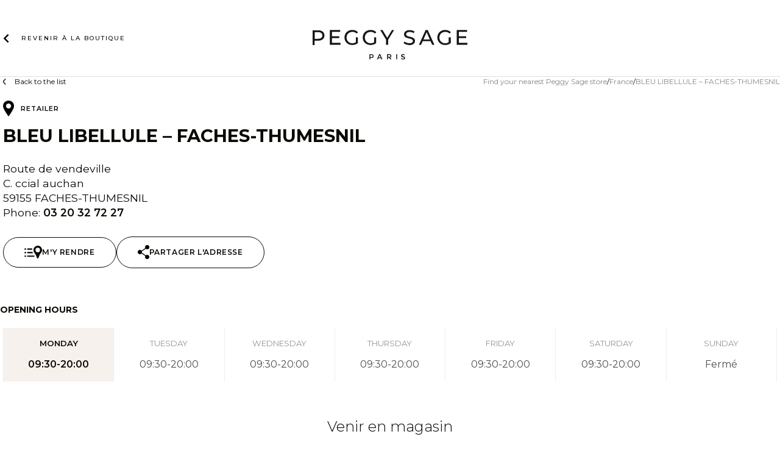

--- FILE ---
content_type: text/html; charset=UTF-8
request_url: https://shop.peggysage.com/boutiques/bleu-libellule-faches-thumesnil/
body_size: 11851
content:
<!doctype html>
<html lang="en-US">
<head>
	<meta charset="UTF-8">
	<meta name="viewport" content="width=device-width, initial-scale=1">
	<link rel="profile" href="https://gmpg.org/xfn/11">

	<meta name='robots' content='index, follow, max-image-preview:large, max-snippet:-1, max-video-preview:-1' />
	<style>img:is([sizes="auto" i], [sizes^="auto," i]) { contain-intrinsic-size: 3000px 1500px }</style>
	<link rel="alternate" hreflang="en" href="https://shop.peggysage.com/boutiques/bleu-libellule-faches-thumesnil/" />
<link rel="alternate" hreflang="fr" href="https://boutique.peggysage.com/boutiques/bleu-libellule-faches-thumesnil/" />
<link rel="alternate" hreflang="de" href="https://geschafte.peggysage.com/boutiques/bleu-libellule-faches-thumesnil/" />
<link rel="alternate" hreflang="x-default" href="https://boutique.peggysage.com/boutiques/bleu-libellule-faches-thumesnil/" />

	<!-- This site is optimized with the Yoast SEO plugin v26.4 - https://yoast.com/wordpress/plugins/seo/ -->
	<title>BLEU LIBELLULE - FACHES-THUMESNIL - Store Locator Peggy Sage</title>
	<link rel="canonical" href="https://boutique.peggysage.com/boutiques/bleu-libellule-faches-thumesnil/" />
	<meta property="og:locale" content="en_US" />
	<meta property="og:type" content="article" />
	<meta property="og:title" content="BLEU LIBELLULE - FACHES-THUMESNIL - Store Locator Peggy Sage" />
	<meta property="og:url" content="https://boutique.peggysage.com/boutiques/bleu-libellule-faches-thumesnil/" />
	<meta property="og:site_name" content="Store Locator Peggy Sage" />
	<meta property="article:modified_time" content="2023-09-27T13:15:57+00:00" />
	<meta property="og:image" content="https://shop.peggysage.com/app/uploads/2022/01/image-partage.jpg" />
	<meta property="og:image:width" content="1200" />
	<meta property="og:image:height" content="630" />
	<meta property="og:image:type" content="image/jpeg" />
	<meta name="twitter:card" content="summary_large_image" />
	<script type="application/ld+json" class="yoast-schema-graph">{"@context":"https://schema.org","@graph":[{"@type":"WebPage","@id":"https://boutique.peggysage.com/boutiques/bleu-libellule-faches-thumesnil/","url":"https://boutique.peggysage.com/boutiques/bleu-libellule-faches-thumesnil/","name":"BLEU LIBELLULE - FACHES-THUMESNIL - Store Locator Peggy Sage","isPartOf":{"@id":"https://boutique.peggysage.com/#website"},"datePublished":"2023-09-27T12:08:46+00:00","dateModified":"2023-09-27T13:15:57+00:00","breadcrumb":{"@id":"https://boutique.peggysage.com/boutiques/bleu-libellule-faches-thumesnil/#breadcrumb"},"inLanguage":"en-US","potentialAction":[{"@type":"ReadAction","target":["https://boutique.peggysage.com/boutiques/bleu-libellule-faches-thumesnil/"]}]},{"@type":"BreadcrumbList","@id":"https://boutique.peggysage.com/boutiques/bleu-libellule-faches-thumesnil/#breadcrumb","itemListElement":[{"@type":"ListItem","position":1,"name":"Home","item":"https://shop.peggysage.com/"},{"@type":"ListItem","position":2,"name":"BLEU LIBELLULE &#8211; FACHES-THUMESNIL"}]},{"@type":"WebSite","@id":"https://boutique.peggysage.com/#website","url":"https://boutique.peggysage.com/","name":"Store Locator Peggy Sage","description":"","potentialAction":[{"@type":"SearchAction","target":{"@type":"EntryPoint","urlTemplate":"https://boutique.peggysage.com/?s={search_term_string}"},"query-input":{"@type":"PropertyValueSpecification","valueRequired":true,"valueName":"search_term_string"}}],"inLanguage":"en-US"}]}</script>
	<!-- / Yoast SEO plugin. -->


<link rel='dns-prefetch' href='//maps.googleapis.com' />
<link rel="alternate" type="application/rss+xml" title="Store Locator Peggy Sage &raquo; Feed" href="https://shop.peggysage.com/feed/" />
<link rel='stylesheet' id='wp-block-library-css' href='https://shop.peggysage.com/wp/wp-includes/css/dist/block-library/style.min.css?ver=6.8.3' media='all' />
<style id='classic-theme-styles-inline-css'>
/*! This file is auto-generated */
.wp-block-button__link{color:#fff;background-color:#32373c;border-radius:9999px;box-shadow:none;text-decoration:none;padding:calc(.667em + 2px) calc(1.333em + 2px);font-size:1.125em}.wp-block-file__button{background:#32373c;color:#fff;text-decoration:none}
</style>
<style id='global-styles-inline-css'>
:root{--wp--preset--aspect-ratio--square: 1;--wp--preset--aspect-ratio--4-3: 4/3;--wp--preset--aspect-ratio--3-4: 3/4;--wp--preset--aspect-ratio--3-2: 3/2;--wp--preset--aspect-ratio--2-3: 2/3;--wp--preset--aspect-ratio--16-9: 16/9;--wp--preset--aspect-ratio--9-16: 9/16;--wp--preset--color--black: #000000;--wp--preset--color--cyan-bluish-gray: #abb8c3;--wp--preset--color--white: #ffffff;--wp--preset--color--pale-pink: #f78da7;--wp--preset--color--vivid-red: #cf2e2e;--wp--preset--color--luminous-vivid-orange: #ff6900;--wp--preset--color--luminous-vivid-amber: #fcb900;--wp--preset--color--light-green-cyan: #7bdcb5;--wp--preset--color--vivid-green-cyan: #00d084;--wp--preset--color--pale-cyan-blue: #8ed1fc;--wp--preset--color--vivid-cyan-blue: #0693e3;--wp--preset--color--vivid-purple: #9b51e0;--wp--preset--gradient--vivid-cyan-blue-to-vivid-purple: linear-gradient(135deg,rgba(6,147,227,1) 0%,rgb(155,81,224) 100%);--wp--preset--gradient--light-green-cyan-to-vivid-green-cyan: linear-gradient(135deg,rgb(122,220,180) 0%,rgb(0,208,130) 100%);--wp--preset--gradient--luminous-vivid-amber-to-luminous-vivid-orange: linear-gradient(135deg,rgba(252,185,0,1) 0%,rgba(255,105,0,1) 100%);--wp--preset--gradient--luminous-vivid-orange-to-vivid-red: linear-gradient(135deg,rgba(255,105,0,1) 0%,rgb(207,46,46) 100%);--wp--preset--gradient--very-light-gray-to-cyan-bluish-gray: linear-gradient(135deg,rgb(238,238,238) 0%,rgb(169,184,195) 100%);--wp--preset--gradient--cool-to-warm-spectrum: linear-gradient(135deg,rgb(74,234,220) 0%,rgb(151,120,209) 20%,rgb(207,42,186) 40%,rgb(238,44,130) 60%,rgb(251,105,98) 80%,rgb(254,248,76) 100%);--wp--preset--gradient--blush-light-purple: linear-gradient(135deg,rgb(255,206,236) 0%,rgb(152,150,240) 100%);--wp--preset--gradient--blush-bordeaux: linear-gradient(135deg,rgb(254,205,165) 0%,rgb(254,45,45) 50%,rgb(107,0,62) 100%);--wp--preset--gradient--luminous-dusk: linear-gradient(135deg,rgb(255,203,112) 0%,rgb(199,81,192) 50%,rgb(65,88,208) 100%);--wp--preset--gradient--pale-ocean: linear-gradient(135deg,rgb(255,245,203) 0%,rgb(182,227,212) 50%,rgb(51,167,181) 100%);--wp--preset--gradient--electric-grass: linear-gradient(135deg,rgb(202,248,128) 0%,rgb(113,206,126) 100%);--wp--preset--gradient--midnight: linear-gradient(135deg,rgb(2,3,129) 0%,rgb(40,116,252) 100%);--wp--preset--font-size--small: 13px;--wp--preset--font-size--medium: 20px;--wp--preset--font-size--large: 36px;--wp--preset--font-size--x-large: 42px;--wp--preset--spacing--20: 0.44rem;--wp--preset--spacing--30: 0.67rem;--wp--preset--spacing--40: 1rem;--wp--preset--spacing--50: 1.5rem;--wp--preset--spacing--60: 2.25rem;--wp--preset--spacing--70: 3.38rem;--wp--preset--spacing--80: 5.06rem;--wp--preset--shadow--natural: 6px 6px 9px rgba(0, 0, 0, 0.2);--wp--preset--shadow--deep: 12px 12px 50px rgba(0, 0, 0, 0.4);--wp--preset--shadow--sharp: 6px 6px 0px rgba(0, 0, 0, 0.2);--wp--preset--shadow--outlined: 6px 6px 0px -3px rgba(255, 255, 255, 1), 6px 6px rgba(0, 0, 0, 1);--wp--preset--shadow--crisp: 6px 6px 0px rgba(0, 0, 0, 1);}:where(.is-layout-flex){gap: 0.5em;}:where(.is-layout-grid){gap: 0.5em;}body .is-layout-flex{display: flex;}.is-layout-flex{flex-wrap: wrap;align-items: center;}.is-layout-flex > :is(*, div){margin: 0;}body .is-layout-grid{display: grid;}.is-layout-grid > :is(*, div){margin: 0;}:where(.wp-block-columns.is-layout-flex){gap: 2em;}:where(.wp-block-columns.is-layout-grid){gap: 2em;}:where(.wp-block-post-template.is-layout-flex){gap: 1.25em;}:where(.wp-block-post-template.is-layout-grid){gap: 1.25em;}.has-black-color{color: var(--wp--preset--color--black) !important;}.has-cyan-bluish-gray-color{color: var(--wp--preset--color--cyan-bluish-gray) !important;}.has-white-color{color: var(--wp--preset--color--white) !important;}.has-pale-pink-color{color: var(--wp--preset--color--pale-pink) !important;}.has-vivid-red-color{color: var(--wp--preset--color--vivid-red) !important;}.has-luminous-vivid-orange-color{color: var(--wp--preset--color--luminous-vivid-orange) !important;}.has-luminous-vivid-amber-color{color: var(--wp--preset--color--luminous-vivid-amber) !important;}.has-light-green-cyan-color{color: var(--wp--preset--color--light-green-cyan) !important;}.has-vivid-green-cyan-color{color: var(--wp--preset--color--vivid-green-cyan) !important;}.has-pale-cyan-blue-color{color: var(--wp--preset--color--pale-cyan-blue) !important;}.has-vivid-cyan-blue-color{color: var(--wp--preset--color--vivid-cyan-blue) !important;}.has-vivid-purple-color{color: var(--wp--preset--color--vivid-purple) !important;}.has-black-background-color{background-color: var(--wp--preset--color--black) !important;}.has-cyan-bluish-gray-background-color{background-color: var(--wp--preset--color--cyan-bluish-gray) !important;}.has-white-background-color{background-color: var(--wp--preset--color--white) !important;}.has-pale-pink-background-color{background-color: var(--wp--preset--color--pale-pink) !important;}.has-vivid-red-background-color{background-color: var(--wp--preset--color--vivid-red) !important;}.has-luminous-vivid-orange-background-color{background-color: var(--wp--preset--color--luminous-vivid-orange) !important;}.has-luminous-vivid-amber-background-color{background-color: var(--wp--preset--color--luminous-vivid-amber) !important;}.has-light-green-cyan-background-color{background-color: var(--wp--preset--color--light-green-cyan) !important;}.has-vivid-green-cyan-background-color{background-color: var(--wp--preset--color--vivid-green-cyan) !important;}.has-pale-cyan-blue-background-color{background-color: var(--wp--preset--color--pale-cyan-blue) !important;}.has-vivid-cyan-blue-background-color{background-color: var(--wp--preset--color--vivid-cyan-blue) !important;}.has-vivid-purple-background-color{background-color: var(--wp--preset--color--vivid-purple) !important;}.has-black-border-color{border-color: var(--wp--preset--color--black) !important;}.has-cyan-bluish-gray-border-color{border-color: var(--wp--preset--color--cyan-bluish-gray) !important;}.has-white-border-color{border-color: var(--wp--preset--color--white) !important;}.has-pale-pink-border-color{border-color: var(--wp--preset--color--pale-pink) !important;}.has-vivid-red-border-color{border-color: var(--wp--preset--color--vivid-red) !important;}.has-luminous-vivid-orange-border-color{border-color: var(--wp--preset--color--luminous-vivid-orange) !important;}.has-luminous-vivid-amber-border-color{border-color: var(--wp--preset--color--luminous-vivid-amber) !important;}.has-light-green-cyan-border-color{border-color: var(--wp--preset--color--light-green-cyan) !important;}.has-vivid-green-cyan-border-color{border-color: var(--wp--preset--color--vivid-green-cyan) !important;}.has-pale-cyan-blue-border-color{border-color: var(--wp--preset--color--pale-cyan-blue) !important;}.has-vivid-cyan-blue-border-color{border-color: var(--wp--preset--color--vivid-cyan-blue) !important;}.has-vivid-purple-border-color{border-color: var(--wp--preset--color--vivid-purple) !important;}.has-vivid-cyan-blue-to-vivid-purple-gradient-background{background: var(--wp--preset--gradient--vivid-cyan-blue-to-vivid-purple) !important;}.has-light-green-cyan-to-vivid-green-cyan-gradient-background{background: var(--wp--preset--gradient--light-green-cyan-to-vivid-green-cyan) !important;}.has-luminous-vivid-amber-to-luminous-vivid-orange-gradient-background{background: var(--wp--preset--gradient--luminous-vivid-amber-to-luminous-vivid-orange) !important;}.has-luminous-vivid-orange-to-vivid-red-gradient-background{background: var(--wp--preset--gradient--luminous-vivid-orange-to-vivid-red) !important;}.has-very-light-gray-to-cyan-bluish-gray-gradient-background{background: var(--wp--preset--gradient--very-light-gray-to-cyan-bluish-gray) !important;}.has-cool-to-warm-spectrum-gradient-background{background: var(--wp--preset--gradient--cool-to-warm-spectrum) !important;}.has-blush-light-purple-gradient-background{background: var(--wp--preset--gradient--blush-light-purple) !important;}.has-blush-bordeaux-gradient-background{background: var(--wp--preset--gradient--blush-bordeaux) !important;}.has-luminous-dusk-gradient-background{background: var(--wp--preset--gradient--luminous-dusk) !important;}.has-pale-ocean-gradient-background{background: var(--wp--preset--gradient--pale-ocean) !important;}.has-electric-grass-gradient-background{background: var(--wp--preset--gradient--electric-grass) !important;}.has-midnight-gradient-background{background: var(--wp--preset--gradient--midnight) !important;}.has-small-font-size{font-size: var(--wp--preset--font-size--small) !important;}.has-medium-font-size{font-size: var(--wp--preset--font-size--medium) !important;}.has-large-font-size{font-size: var(--wp--preset--font-size--large) !important;}.has-x-large-font-size{font-size: var(--wp--preset--font-size--x-large) !important;}
:where(.wp-block-post-template.is-layout-flex){gap: 1.25em;}:where(.wp-block-post-template.is-layout-grid){gap: 1.25em;}
:where(.wp-block-columns.is-layout-flex){gap: 2em;}:where(.wp-block-columns.is-layout-grid){gap: 2em;}
:root :where(.wp-block-pullquote){font-size: 1.5em;line-height: 1.6;}
</style>
<link rel='stylesheet' id='contact-form-7-css' href='https://shop.peggysage.com/app/plugins/contact-form-7/includes/css/styles.css?ver=6.1.3' media='all' />
<link rel='stylesheet' id='wpcf7-redirect-script-frontend-css' href='https://shop.peggysage.com/app/plugins/wpcf7-redirect/build/assets/frontend-script.css?ver=2c532d7e2be36f6af233' media='all' />
<link rel='stylesheet' id='ps-storeloc-style-css' href='https://shop.peggysage.com/app/themes/ps-storeloc/style.css?ver=1.0.0' media='all' />
<link rel='stylesheet' id='ps-storeloc-css' href='https://shop.peggysage.com/app/themes/ps-storeloc/assets/css/styles.css?ver=6.8.3' media='all' />
<link rel='stylesheet' id='heateor_sss_frontend_css-css' href='https://shop.peggysage.com/app/plugins/sassy-social-share/public/css/sassy-social-share-public.css?ver=3.3.79' media='all' />
<style id='heateor_sss_frontend_css-inline-css'>
.heateor_sss_button_instagram span.heateor_sss_svg,a.heateor_sss_instagram span.heateor_sss_svg{background:radial-gradient(circle at 30% 107%,#fdf497 0,#fdf497 5%,#fd5949 45%,#d6249f 60%,#285aeb 90%)}div.heateor_sss_horizontal_sharing a.heateor_sss_button_instagram span{background:#000000!important;}div.heateor_sss_standard_follow_icons_container a.heateor_sss_button_instagram span{background:#000000}div.heateor_sss_horizontal_sharing a.heateor_sss_button_instagram span:hover{background:#CF2E1D!important;}div.heateor_sss_standard_follow_icons_container a.heateor_sss_button_instagram span:hover{background:#CF2E1D}div.heateor_sss_vertical_sharing  a.heateor_sss_button_instagram span{background:#000000!important;}div.heateor_sss_floating_follow_icons_container a.heateor_sss_button_instagram span{background:#000000}div.heateor_sss_vertical_sharing a.heateor_sss_button_instagram span:hover{background:#CF2E1D!important;}div.heateor_sss_floating_follow_icons_container a.heateor_sss_button_instagram span:hover{background:#CF2E1D}.heateor_sss_horizontal_sharing .heateor_sss_svg,.heateor_sss_standard_follow_icons_container .heateor_sss_svg{background-color:#000000!important;background:#000000!important;color:#fff;border-width:0px;border-style:solid;border-color:transparent}.heateor_sss_horizontal_sharing .heateorSssTCBackground{color:#666}.heateor_sss_horizontal_sharing span.heateor_sss_svg:hover,.heateor_sss_standard_follow_icons_container span.heateor_sss_svg:hover{background-color:#CF2E1D!important;background:#CF2E1D!importantborder-color:transparent;}.heateor_sss_vertical_sharing span.heateor_sss_svg,.heateor_sss_floating_follow_icons_container span.heateor_sss_svg{background-color:#000000!important;background:#000000!important;color:#fff;border-width:0px;border-style:solid;border-color:transparent;}.heateor_sss_vertical_sharing .heateorSssTCBackground{color:#666;}.heateor_sss_vertical_sharing span.heateor_sss_svg:hover,.heateor_sss_floating_follow_icons_container span.heateor_sss_svg:hover{background-color:#CF2E1D!important;background:#CF2E1D!important;border-color:transparent;}
</style>
<script id="wpml-cookie-js-extra">
var wpml_cookies = {"wp-wpml_current_language":{"value":"en","expires":1,"path":"\/"}};
var wpml_cookies = {"wp-wpml_current_language":{"value":"en","expires":1,"path":"\/"}};
</script>
<script src="https://shop.peggysage.com/app/plugins/wpml-multilingual-cms/res/js/cookies/language-cookie.js?ver=473900" id="wpml-cookie-js" defer data-wp-strategy="defer"></script>
<script src="https://shop.peggysage.com/wp/wp-includes/js/jquery/jquery.min.js?ver=3.7.1" id="jquery-core-js"></script>
<script src="https://shop.peggysage.com/wp/wp-includes/js/jquery/jquery-migrate.min.js?ver=3.4.1" id="jquery-migrate-js"></script>
<script id="wpml-xdomain-data-js-extra">
var wpml_xdomain_data = {"css_selector":"wpml-ls-item","ajax_url":"https:\/\/shop.peggysage.com\/wp\/wp-admin\/admin-ajax.php","current_lang":"en","_nonce":"f0fcb0e8d6"};
</script>
<script src="https://shop.peggysage.com/app/plugins/wpml-multilingual-cms/res/js/xdomain-data.js?ver=473900" id="wpml-xdomain-data-js" defer data-wp-strategy="defer"></script>
<link rel="https://api.w.org/" href="https://shop.peggysage.com/wp-json/" /><link rel="EditURI" type="application/rsd+xml" title="RSD" href="https://shop.peggysage.com/wp/xmlrpc.php?rsd" />
<meta name="generator" content="WordPress 6.8.3" />
<link rel='shortlink' href='https://shop.peggysage.com/?p=3849' />
<link rel="alternate" title="oEmbed (JSON)" type="application/json+oembed" href="https://shop.peggysage.com/wp-json/oembed/1.0/embed?url=https%3A%2F%2Fshop.peggysage.com%2Fboutiques%2Fbleu-libellule-faches-thumesnil%2F" />
<link rel="alternate" title="oEmbed (XML)" type="text/xml+oembed" href="https://shop.peggysage.com/wp-json/oembed/1.0/embed?url=https%3A%2F%2Fshop.peggysage.com%2Fboutiques%2Fbleu-libellule-faches-thumesnil%2F&#038;format=xml" />
<meta name="generator" content="WPML ver:4.7.3 stt:1,4,3;" />
<link rel="icon" href="https://shop.peggysage.com/app/uploads/2023/09/favicon.png" sizes="32x32" />
<link rel="icon" href="https://shop.peggysage.com/app/uploads/2023/09/favicon.png" sizes="192x192" />
<link rel="apple-touch-icon" href="https://shop.peggysage.com/app/uploads/2023/09/favicon.png" />
<meta name="msapplication-TileImage" content="https://shop.peggysage.com/app/uploads/2023/09/favicon.png" />
		<style id="wp-custom-css">
			.category .page-title:before {
	display:none;
}

.category .entry-date {
	display:none;
}

.single-post .entry-date{
	display:none;
}

.single-post .top-single{
	display:none;
}

.post__thumbnail {
	display:none;
}

.category .post__thumbnail {
	text-align:center;
}

.category #primary .page-header {
	/*display:none;*/
	flex: 0 0 100%;
}

.category #primary{
	display: flex;
  flex-wrap: wrap;
  justify-content: flex-start;
    margin: 25px 10%;
}

.category article{
	margin: 0 5px;
	width:100%;
}
		</style>
		</head>

<body class="wp-singular store-template-default single single-store postid-3849 wp-theme-ps-storeloc">
<div id="page" class="site">
	<a class="skip-link screen-reader-text" href="#primary">Skip to content</a>

	<header id="masthead" class="site-header">

        <div id="embedHeader" class="embedHf embedHf-Header hidden-print" data-lf-header>
            <section class="Header-Wrapper">
                <header class="Header Header_isCheckout" style="--header-logo-height: 49px; --header-logo-width: 260px;">
                    <div class="Header-Content">

                        <a class="Header-LogoWrapper Header-LogoWrapper_isVisible"
                           rel="home"
                           href="https://shop.peggysage.com/"
                        >
                            <div class="Image Logo">
                                <img
                                    src="https://shop.peggysage.com/app/themes/ps-storeloc/assets/images/logo-peggy-sage.svg"
                                    alt="Peggy Sage"
                                    title="Peggy Sage"
                                    loading="lazy"
                                    class="Image-Image desktop-only"
                                    data-img="logo"
                                />
                                <img
                                    src="https://shop.peggysage.com/app/themes/ps-storeloc/assets/images/logo-peggy-sage-mobile.svg"
                                    alt="Peggy Sage"
                                    title="Peggy Sage"
                                    loading="lazy"
                                    class="Image-Image mobile-only"
                                    data-img="logo"
                                />
                            </div>
                        </a>

                        <nav class="Header-Nav">
                            <a class="Header-Button Header-Button_type_back Header-Button_isVisible" href="" data-link="logo">
                                <svg width="16" height="16" viewBox="0 0 16 16" fill="none" xmlns="http://www.w3.org/2000/svg" class="ChevronIcon ChevronIcon_direction_left">
                                    <path d="M5.8535 13.707L11.5605 7.99997L5.8535 2.29297L4.4395 3.70697L8.7325 7.99997L4.4395 12.293L5.8535 13.707Z"></path>
                                </svg>
                                <span><span>Revenir à la </span>boutique</span>
                            </a>
                        </nav>

                        <div class="Header-Checkout"></div>

                    </div>

                                    </header>
            </section>
        </div>

			</header><!-- #masthead -->

    <main id="primary" class="site-main">
        <div class="wrap d-flex top-single">
            <a href="https://shop.peggysage.com/" class="back-link">Back to the list</a>                            <div class="breadcrumbs" typeof="BreadcrumbList" vocab="https://schema.org/">
                    <!-- Breadcrumb NavXT 7.4.1 -->
<span property="itemListElement" typeof="ListItem"><a property="item" typeof="WebPage" title="Go to Find your nearest Peggy Sage store." href="https://shop.peggysage.com" class="home" ><span property="name">Find your nearest Peggy Sage store</span></a><meta property="position" content="1"></span><span class="breadcrumb-separator"></span><span property="itemListElement" typeof="ListItem"><a property="item" typeof="WebPage" title="Go to the France Localisation archives." href="https://boutique.peggysage.com/localisation/france/" class="taxonomy store_localisation" ><span property="name">France</span></a><meta property="position" content="2"></span><span class="breadcrumb-separator"></span><span property="itemListElement" typeof="ListItem"><span property="name" class="post post-store current-item">BLEU LIBELLULE &#8211; FACHES-THUMESNIL</span><meta property="url" content="https://shop.peggysage.com/boutiques/bleu-libellule-faches-thumesnil/"><meta property="position" content="3"></span>                </div>
                    </div>
        
<article id="post-3849" class="full wrap post-3849 store type-store status-publish hentry store_localisation-france">
    <header class="entry-header top-page d-flex ">

        <div class="entry-header__content">

            	<div class="store__type d-flex">
        <div class="store__type__icon">
                            <img src="https://shop.peggysage.com/app/uploads/2023/09/distributeurs.png" class="attachment-full size-full" alt="" loading="lazy"/>
                    </div>
        <div class="store__type__terms">
            <ul>
                                    <li>
                        <div class="term store_type">
                                                        <span class="term__name">Retailer</span>
                        </div>
                    </li>
                            </ul>
        </div>
	</div>

            <h1 class="entry-title">BLEU LIBELLULE &#8211; FACHES-THUMESNIL</h1>
            <div class="store__infos">
	<address>Route de vendeville<br />C. ccial auchan<br />59155 FACHES-THUMESNIL</address>
			<p class="phone">
			<span class="label">Phone:</span>
            <span class="value">
                <a href="tel:0320327227">
                    03 20 32 72 27                </a>
            </span>
		</p>
	</div>

            <div class="store__actions">

                
                                <div class="store__actions__secondary">
                    <a href="https://www.google.fr/maps/dir//BLEU+LIBELLULE+%26%238211%3B+FACHES-THUMESNIL,Route+de+vendeville,C.+ccial+auchan,Route+de+vendeville,59155+FACHES-THUMESNIL/@50.5705751,3.064131,17z/" class="map-link anchor-link button btn-bordered" target="_blank">
                        <svg id="pin_burger" xmlns="http://www.w3.org/2000/svg" width="29.24" height="20.97">
    <path d="M82.868 84.673h7.2a8.787 8.787 0 0 1 .369-2.216h-7.569a1.108 1.108 0 1 0 0 2.216Z" transform="translate(-77.266 -77.925)"/>
    <path d="M1.939 82.457h-.831a1.108 1.108 0 0 0 0 2.216h.831a1.108 1.108 0 0 0 0-2.216" transform="translate(0 -77.925)"/>
    <path d="M82.868 189.953h8.926a8.491 8.491 0 0 1-1.17-2.216h-7.756a1.108 1.108 0 0 0 0 2.216Z" transform="translate(-77.266 -177.419)"/>
    <path d="M1.939 187.736h-.831a1.108 1.108 0 0 0 0 2.216h.831a1.108 1.108 0 0 0 0-2.216" transform="translate(0 -177.418)"/>
    <path d="M92.933 293.017H82.869a1.108 1.108 0 0 0 0 2.216h10.064a1.108 1.108 0 1 0 0-2.216Z" transform="translate(-77.267 -276.913)"/>
    <path d="M1.939 293.017h-.831a1.108 1.108 0 0 0 0 2.216h.831a1.108 1.108 0 0 0 0-2.216" transform="translate(0 -276.913)"/>
    <path d="M279.419.008a7.185 7.185 0 0 0-6.771 6.925 7.025 7.025 0 0 0 1.57 4.647 22.243 22.243 0 0 1 3.478 6.248c.277.769.554 1.539.8 2.216a1.345 1.345 0 0 0 2.555 0c.246-.708.492-1.447.8-2.216a21.728 21.728 0 0 1 3.416-6.186A7.111 7.111 0 0 0 279.419.008Zm.369 10.834a3.724 3.724 0 1 1 3.724-3.724 3.717 3.717 0 0 1-3.724 3.724" transform="translate(-257.659 -.001)"/>
</svg>
                        <span>M'y rendre</span>
                    </a>

                    <a href="#" class="share-link button btn-bordered">
                        <svg data-name="share" xmlns="http://www.w3.org/2000/svg" width="18.79" height="22.97">
    <path d="M15.311 0a3.466 3.466 0 0 0-3.1 5.046l-6.154 4.11a3.48 3.48 0 1 0 0 4.654l6.155 4.1a3.442 3.442 0 0 0-.381 1.577 3.508 3.508 0 1 0 1.269-2.675L6.775 12.6a3.459 3.459 0 0 0 .185-1.12 3.4 3.4 0 0 0-.185-1.12l6.307-4.219a3.45 3.45 0 0 0 2.229.816 3.48 3.48 0 0 0 0-6.96Z" fill="#fff"/>
</svg>
                        <span>Partager l'adresse</span>
                    </a>
                </div>
            </div>

            <div id="share-address" class="modal micromodal-slide" aria-hidden="true">
                <div class="modal__overlay" tabindex="-1" data-micromodal-close>
                    <div class="modal__container" role="dialog" aria-modal="true"
                         aria-labelledby="share-address-title">
                        <header class="modal__header">
                            <h3 class="modal__title">Partager l'adresse</h3>

                            <button class="modal__close" aria-label="Close modal"
                                    data-micromodal-close></button>
                        </header>
                        <main class="modal__content" id="share-address-content">

                            <div class="heateor_sss_sharing_container heateor_sss_horizontal_sharing" data-heateor-ss-offset="0" data-heateor-sss-href='https://www.google.fr/maps/dir//BLEU+LIBELLULE+%26%238211%3B+FACHES-THUMESNIL,Route+de+vendeville,C.+ccial+auchan,Route+de+vendeville,59155+FACHES-THUMESNIL/@50.5705751,3.064131,17z/'><div class="heateor_sss_sharing_ul"><a aria-label="Facebook" class="heateor_sss_facebook" href="https://www.facebook.com/sharer/sharer.php?u=https%3A%2F%2Fwww.google.fr%2Fmaps%2Fdir%2F%2FBLEU%2BLIBELLULE%2B%2526%25238211%253B%2BFACHES-THUMESNIL%2CRoute%2Bde%2Bvendeville%2CC.%2Bccial%2Bauchan%2CRoute%2Bde%2Bvendeville%2C59155%2BFACHES-THUMESNIL%2F%4050.5705751%2C3.064131%2C17z%2F" title="Facebook" rel="nofollow noopener" target="_blank" style="font-size:32px!important;box-shadow:none;display:inline-block;vertical-align:middle"><span class="heateor_sss_svg" style="background-color:#0765FE;width:35px;height:35px;display:inline-block;opacity:1;float:left;font-size:32px;box-shadow:none;display:inline-block;font-size:16px;padding:0 4px;vertical-align:middle;background-repeat:repeat;overflow:hidden;padding:0;cursor:pointer;box-sizing:content-box"><svg style="display:block;" focusable="false" aria-hidden="true" xmlns="http://www.w3.org/2000/svg" width="100%" height="100%" viewBox="0 0 32 32"><path fill="#fff" d="M28 16c0-6.627-5.373-12-12-12S4 9.373 4 16c0 5.628 3.875 10.35 9.101 11.647v-7.98h-2.474V16H13.1v-1.58c0-4.085 1.849-5.978 5.859-5.978.76 0 2.072.15 2.608.298v3.325c-.283-.03-.775-.045-1.386-.045-1.967 0-2.728.745-2.728 2.683V16h3.92l-.673 3.667h-3.247v8.245C23.395 27.195 28 22.135 28 16Z"></path></svg></span></a><a aria-label="Twitter" class="heateor_sss_button_twitter" href="https://twitter.com/intent/tweet?text=BLEU%20LIBELLULE%20-%20FACHES-THUMESNIL&url=https%3A%2F%2Fwww.google.fr%2Fmaps%2Fdir%2F%2FBLEU%2BLIBELLULE%2B%2526%25238211%253B%2BFACHES-THUMESNIL%2CRoute%2Bde%2Bvendeville%2CC.%2Bccial%2Bauchan%2CRoute%2Bde%2Bvendeville%2C59155%2BFACHES-THUMESNIL%2F%4050.5705751%2C3.064131%2C17z%2F" title="Twitter" rel="nofollow noopener" target="_blank" style="font-size:32px!important;box-shadow:none;display:inline-block;vertical-align:middle"><span class="heateor_sss_svg heateor_sss_s__default heateor_sss_s_twitter" style="background-color:#55acee;width:35px;height:35px;display:inline-block;opacity:1;float:left;font-size:32px;box-shadow:none;display:inline-block;font-size:16px;padding:0 4px;vertical-align:middle;background-repeat:repeat;overflow:hidden;padding:0;cursor:pointer;box-sizing:content-box"><svg style="display:block;" focusable="false" aria-hidden="true" xmlns="http://www.w3.org/2000/svg" width="100%" height="100%" viewBox="-4 -4 39 39"><path d="M28 8.557a9.913 9.913 0 0 1-2.828.775 4.93 4.93 0 0 0 2.166-2.725 9.738 9.738 0 0 1-3.13 1.194 4.92 4.92 0 0 0-3.593-1.55 4.924 4.924 0 0 0-4.794 6.049c-4.09-.21-7.72-2.17-10.15-5.15a4.942 4.942 0 0 0-.665 2.477c0 1.71.87 3.214 2.19 4.1a4.968 4.968 0 0 1-2.23-.616v.06c0 2.39 1.7 4.38 3.952 4.83-.414.115-.85.174-1.297.174-.318 0-.626-.03-.928-.086a4.935 4.935 0 0 0 4.6 3.42 9.893 9.893 0 0 1-6.114 2.107c-.398 0-.79-.023-1.175-.068a13.953 13.953 0 0 0 7.55 2.213c9.056 0 14.01-7.507 14.01-14.013 0-.213-.005-.426-.015-.637.96-.695 1.795-1.56 2.455-2.55z" fill="#fff"></path></svg></span></a><a aria-label="Pinterest" class="heateor_sss_button_pinterest" href="https://www.google.fr/maps/dir//BLEU+LIBELLULE+%26%238211%3B+FACHES-THUMESNIL,Route+de+vendeville,C.+ccial+auchan,Route+de+vendeville,59155+FACHES-THUMESNIL/@50.5705751,3.064131,17z/" onclick="event.preventDefault();javascript:void( (function() {var e=document.createElement('script' );e.setAttribute('type','text/javascript' );e.setAttribute('charset','UTF-8' );e.setAttribute('src','//assets.pinterest.com/js/pinmarklet.js?r='+Math.random()*99999999);document.body.appendChild(e)})());" title="Pinterest" rel="noopener" style="font-size:32px!important;box-shadow:none;display:inline-block;vertical-align:middle"><span class="heateor_sss_svg heateor_sss_s__default heateor_sss_s_pinterest" style="background-color:#cc2329;width:35px;height:35px;display:inline-block;opacity:1;float:left;font-size:32px;box-shadow:none;display:inline-block;font-size:16px;padding:0 4px;vertical-align:middle;background-repeat:repeat;overflow:hidden;padding:0;cursor:pointer;box-sizing:content-box"><svg style="display:block;" focusable="false" aria-hidden="true" xmlns="http://www.w3.org/2000/svg" width="100%" height="100%" viewBox="-2 -2 35 35"><path fill="#fff" d="M16.539 4.5c-6.277 0-9.442 4.5-9.442 8.253 0 2.272.86 4.293 2.705 5.046.303.125.574.005.662-.33.061-.231.205-.816.27-1.06.088-.331.053-.447-.191-.736-.532-.627-.873-1.439-.873-2.591 0-3.338 2.498-6.327 6.505-6.327 3.548 0 5.497 2.168 5.497 5.062 0 3.81-1.686 7.025-4.188 7.025-1.382 0-2.416-1.142-2.085-2.545.397-1.674 1.166-3.48 1.166-4.689 0-1.081-.581-1.983-1.782-1.983-1.413 0-2.548 1.462-2.548 3.419 0 1.247.421 2.091.421 2.091l-1.699 7.199c-.505 2.137-.076 4.755-.039 5.019.021.158.223.196.314.077.13-.17 1.813-2.247 2.384-4.324.162-.587.929-3.631.929-3.631.46.876 1.801 1.646 3.227 1.646 4.247 0 7.128-3.871 7.128-9.053.003-3.918-3.317-7.568-8.361-7.568z"/></svg></span></a><a aria-label="Instagram" class="heateor_sss_button_instagram" href="https://www.instagram.com/" title="Instagram" rel="nofollow noopener" target="_blank" style="font-size:32px!important;box-shadow:none;display:inline-block;vertical-align:middle"><span class="heateor_sss_svg" style="background-color:#53beee;width:35px;height:35px;display:inline-block;opacity:1;float:left;font-size:32px;box-shadow:none;display:inline-block;font-size:16px;padding:0 4px;vertical-align:middle;background-repeat:repeat;overflow:hidden;padding:0;cursor:pointer;box-sizing:content-box"><svg style="display:block;" version="1.1" viewBox="-10 -10 148 148" width="100%" height="100%" xml:space="preserve" xmlns="http://www.w3.org/2000/svg" xmlns:xlink="http://www.w3.org/1999/xlink"><g><g><path d="M86,112H42c-14.336,0-26-11.663-26-26V42c0-14.337,11.664-26,26-26h44c14.337,0,26,11.663,26,26v44 C112,100.337,100.337,112,86,112z M42,24c-9.925,0-18,8.074-18,18v44c0,9.925,8.075,18,18,18h44c9.926,0,18-8.075,18-18V42 c0-9.926-8.074-18-18-18H42z" fill="#fff"></path></g><g><path d="M64,88c-13.234,0-24-10.767-24-24c0-13.234,10.766-24,24-24s24,10.766,24,24C88,77.233,77.234,88,64,88z M64,48c-8.822,0-16,7.178-16,16s7.178,16,16,16c8.822,0,16-7.178,16-16S72.822,48,64,48z" fill="#fff"></path></g><g><circle cx="89.5" cy="38.5" fill="#fff" r="5.5"></circle></g></g></svg></span></a></div><div class="heateorSssClear"></div></div>
                        </main>
                    </div>
                </div>
            </div>

        </div>

            </header><!-- .entry-header -->


                    <section class="store__hours d-flex">
            
            <div class="store__hours__usual">
                <h2 class="store__hours__title section__title">Opening hours</h2>

                                <ul class="d-flex">
                                                                    <li class="current">
                            <span class="day">Monday</span>
                            <span
                                class="horaire">09:30-20:00</span>
                        </li>
                                                                    <li>
                            <span class="day">Tuesday</span>
                            <span
                                class="horaire">09:30-20:00</span>
                        </li>
                                                                    <li>
                            <span class="day">Wednesday</span>
                            <span
                                class="horaire">09:30-20:00</span>
                        </li>
                                                                    <li>
                            <span class="day">Thursday</span>
                            <span
                                class="horaire">09:30-20:00</span>
                        </li>
                                                                    <li>
                            <span class="day">Friday</span>
                            <span
                                class="horaire">09:30-20:00</span>
                        </li>
                                                                    <li>
                            <span class="day">Saturday</span>
                            <span
                                class="horaire">09:30-20:00</span>
                        </li>
                                                                    <li>
                            <span class="day">Sunday</span>
                            <span
                                class="horaire">Fermé</span>
                        </li>
                                    </ul>
            </div>
        </section>
    
            <section class="store__map" id="map">
            <h2 class="section__title section__title-underline title-center">Venir en magasin</h2>

            <div class="section__content">
                <div class="acf-map" data-zoom="16">
                    <div class="marker"
                         data-lat="50.5705751"
                         data-lng="3.064131">
                    </div>
                </div>
            </div>
        </section>
    

    

    
    <section class="entry-content std">
            </section><!-- .entry-content -->

    <footer id="contact-store" class="entry-footer modal micromodal-slide" aria-hidden="true">
        <div class="modal__overlay" tabindex="-1" data-micromodal-close>
            <div class="modal__container" role="dialog" aria-modal="true"
                 aria-labelledby="contact-store-title">

                <header class="modal__header">
                    <button class="modal__close" aria-label="Close modal"
                            data-micromodal-close></button>
                </header>
                <main class="modal__content" id="contact-store-content">
                                    </main>
            </div>
        </div>
    </footer><!-- .entry-footer -->
</article><!-- #post-3849 -->
<script>
    var linkAddress = "https:\/\/www.google.fr\/maps\/dir\/\/BLEU+LIBELLULE+%26%238211%3B+FACHES-THUMESNIL,Route+de+vendeville,C.+ccial+auchan,Route+de+vendeville,59155+FACHES-THUMESNIL\/@50.5705751,3.064131,17z\/";
</script>

    </main><!-- #main -->


<aside id="secondary" class="widget-area">
	<section id="custom_html-5" class="widget_text widget widget_custom_html"><h2 class="widget-title">&#8211;</h2><div class="textwidget custom-html-widget"><script>    if(document.location.href.indexOf('category/pro/') > -1) { 
        document.location.href = 'https://www.peggysage.com/fr-FR/evenements-boutiques-pro';
    }	 if(document.location.href.indexOf('category/public/') > -1) { 
        document.location.href = 'https://www.peggysage.com/fr-FR/evenements-boutiques-pub';
    }
</script></div></section></aside><!-- #secondary -->

	<footer id="colophon" class="site-footer">
        <div id="embedFooter" class="Footer embedHf embedHf-Footer hidden-print" data-lf-footer>
            <div class="Footer-Reinsurance">
                <div class="CmsBlock-Wrapper" data-block="footer_reinsurance"></div>
            </div>

            <div class="Footer-Content">
                <div class="ContentWrapper Footer-Columns">
                    <div class="Footer-Column Footer-Column_newsletter Footer-Newsletter Footer-Column_isEmbed">
                        <h3 class="Footer-ColumnTitle">Rejoignez notre communauté</h3>
                        <div class="Footer-ColumnContent">
                            <div class="Footer-SocLinks">
                                <div class="CmsBlock-Wrapper" data-block="soc_links"></div>
                            </div>
                        </div>
                    </div>
                    <div class="Footer-Column Footer-Column_help">
                        <h3 class="Footer-ColumnTitle">Aide et commandes</h3>
                        <div class="Footer-ColumnContent">
                            <div class="CmsBlock-Wrapper" data-block="footer_help"></div>
                        </div>
                    </div>
                    <div class="Footer-Column Footer-Column_services">
                        <h3 class="Footer-ColumnTitle">Les services Peggy Sage</h3>
                        <div class="Footer-ColumnContent">
                            <div class="CmsBlock-Wrapper" data-block="footer_services"></div>
                        </div>
                    </div>
                    <div class="Footer-Column Footer-Column_about">
                        <h3 class="Footer-ColumnTitle">À propos de Peggy Sage</h3>
                        <div class="Footer-ColumnContent">
                            <div class="CmsBlock-Wrapper" data-block="footer_about_us"></div>
                        </div>
                    </div>
                </div>
            </div>

            <div class="Footer-Blocks">
                <div class="ContentWrapper Footer-BlocksContent">
                    <div class="CustomerService">
                        <h3 class="CustomerService-Title" data-label="customer-service"></h3>
                        <div class="CustomerService-Content">
                            <a class="Button Button_CustomerService" href="" data-link="phone" style="display:none;"></a>
                            <a class="Button Button_isHollow Button_Contact" href="" data-link="contact" style="display:none;"></a>
                        </div>
                    </div>

                    <div class="PaymentMethods">
                        <h3 class="PaymentMethods-Title">Modes de paiement</h3>
                        <div class="PaymentMethods-Content">
                            <div class="CmsBlock-Wrapper" data-block="payment_methods"></div>
                        </div>
                    </div>

                    <div class="Footer-StoreSwitcher">
                        &nbsp;
                    </div>
                </div>
            </div>

            <div class="Footer-Bottom">
                <div class="ContentWrapper Footer-BottomContent">
                    <div class="Footer-ByGrdnrs">
                        <a aria-label="Agence Gardeners" href="https://www.agencegardeners.com" class="Footer-ByGrdnrsLink">
                            <span class="by-grdnrs">By Gardeners</span>
                        </a>
                    </div>
                </div>
            </div>

                        <script type="text/javascript">
                jQuery(document).ready(function() {
                    jQuery.ajax({
                        url: "https://www.peggysage.com/en-FR/peggysagebackend/index/headerfooter",
                        dataType: "jsonp",
                        jsonp : "callback",
                        jsonpCallback: "displayHF",
                        success: function(data) {},
                        error: function(error) {}
                    });
                });

                function displayHF(data) {
                    const {
                        blocks,
                        data: {
                            customer_service: customerServiceTitle = '',
                            phone: customerServicePhone = ''
                        } = {},
                        links: {
                            contact: {
                                label: contactLabel = '',
                                url: contactUrl = ''
                            } = {},
                            site_url: {
                                0: siteUrl = '',
                                label: siteName = ''
                            }
                        } = {},
                        logo: {
                            label: siteLogoAlt = '',
                            url: siteLogoUrl = ''
                        } = {}
                    } = data;

                    Object.entries(blocks).map(([blockId, html]) => {
                        const container = document.querySelector(`[data-block="${blockId}"]`);
                        if (container) {
                            container.innerHTML = html;
                        }
                    });

                    // Customer service
                    if (customerServiceTitle) {
                        // Title
                        document.querySelector('[data-label="customer-service"]').innerText = customerServiceTitle;

                        // Phone
                        if (customerServicePhone) {
                            const phoneElement = document.querySelector('[data-link="phone"]');
                            phoneElement.innerText = customerServicePhone;
                            phoneElement.setAttribute('href', `tel:${customerServicePhone.replaceAll(' ', '')}`);
                            phoneElement.style.display = null;
                        }

                        // Contact
                        if (contactUrl) {
                            const contactElement = document.querySelector('[data-link="contact"]');
                            contactElement.innerText = contactLabel;
                            contactElement.setAttribute('href', contactUrl);
                            contactElement.style.display = null;
                        }
                    }

                    if (siteLogoUrl) {
                        const siteLogoLinkElement = document.querySelector('[data-link="logo"]');
                        siteLogoLinkElement.setAttribute('href', siteUrl);

                        // const siteLogoElement = document.querySelector('[data-img="logo"]');
                        // siteLogoElement.setAttribute('src', siteLogoUrl);
                        // siteLogoElement.setAttribute('alt', siteLogoAlt);
                        // siteLogoElement.setAttribute('title', siteLogoAlt);
                    }

                    // FOOTER COLUMN TOGGLES

                    document.querySelectorAll('.Footer-ColumnTitle').forEach((element) => {
                        element.addEventListener('click', (e) => {
                            e.target.closest('.Footer-Column').classList.toggle('expanded');
                        });
                    });

                    // MOVE BLOCKS ON MOBILE

                    function resizeHandler() {
                        if ('matchMedia' in window) {
                            const byGrdnrsElt = document.querySelector('.Footer-ByGrdnrs');
                            const colNewsletterElt = document.querySelector('.Footer-Column_newsletter');
                            const footerBlocksElt = document.querySelector('.Footer-Blocks');
                            const customerServiceElt = document.querySelector('.CustomerService');

                            if (window.matchMedia("(max-width: 810px)").matches) {
                                document.querySelector('.Footer-Content').append(byGrdnrsElt);
                                document.querySelector('.Footer-Content').before(footerBlocksElt);
                                document.querySelector('.Footer-Reinsurance').after(colNewsletterElt);
                                document.querySelector('.Footer-BlocksContent').append(customerServiceElt);
                            } else {
                                document.querySelector('.Footer-BottomContent').append(byGrdnrsElt);
                                document.querySelector('.Footer-Content').after(footerBlocksElt);
                                document.querySelector('.Footer-Columns').prepend(colNewsletterElt);
                                document.querySelector('.Footer-BlocksContent').prepend(customerServiceElt);
                            }
                        }
                    }
                    window.addEventListener('resize', resizeHandler, false);
                    resizeHandler();
                }
            </script>
        </div>

	</footer><!-- #colophon -->
</div><!-- #page -->

<script type="speculationrules">
{"prefetch":[{"source":"document","where":{"and":[{"href_matches":"\/*"},{"not":{"href_matches":["\/wp\/wp-*.php","\/wp\/wp-admin\/*","\/app\/uploads\/*","\/app\/*","\/app\/plugins\/*","\/app\/themes\/ps-storeloc\/*","\/*\\?(.+)"]}},{"not":{"selector_matches":"a[rel~=\"nofollow\"]"}},{"not":{"selector_matches":".no-prefetch, .no-prefetch a"}}]},"eagerness":"conservative"}]}
</script>
<script src="https://shop.peggysage.com/wp/wp-includes/js/dist/hooks.min.js?ver=4d63a3d491d11ffd8ac6" id="wp-hooks-js"></script>
<script src="https://shop.peggysage.com/wp/wp-includes/js/dist/i18n.min.js?ver=5e580eb46a90c2b997e6" id="wp-i18n-js"></script>
<script id="wp-i18n-js-after">
wp.i18n.setLocaleData( { 'text direction\u0004ltr': [ 'ltr' ] } );
</script>
<script src="https://shop.peggysage.com/app/plugins/contact-form-7/includes/swv/js/index.js?ver=6.1.3" id="swv-js"></script>
<script id="contact-form-7-js-before">
var wpcf7 = {
    "api": {
        "root": "https:\/\/shop.peggysage.com\/wp-json\/",
        "namespace": "contact-form-7\/v1"
    },
    "cached": 1
};
</script>
<script src="https://shop.peggysage.com/app/plugins/contact-form-7/includes/js/index.js?ver=6.1.3" id="contact-form-7-js"></script>
<script id="wpcf7-redirect-script-js-extra">
var wpcf7r = {"ajax_url":"https:\/\/shop.peggysage.com\/wp\/wp-admin\/admin-ajax.php"};
</script>
<script src="https://shop.peggysage.com/app/plugins/wpcf7-redirect/build/assets/frontend-script.js?ver=2c532d7e2be36f6af233" id="wpcf7-redirect-script-js"></script>
<script id="ps-storeloc-js-js-extra">
var ps_store_locator = {"is_front_page":"","url":"https:\/\/shop.peggysage.com\/","markers":{"default":["https:\/\/shop.peggysage.com\/app\/uploads\/2023\/09\/distributeurs.png",27,40,false],"store":["https:\/\/shop.peggysage.com\/app\/uploads\/2023\/09\/boutique_store.png",27,40,false],"training":["https:\/\/shop.peggysage.com\/app\/uploads\/2023\/09\/centre_formation-1.png",27,40,false],"distributor":["https:\/\/shop.peggysage.com\/app\/uploads\/2023\/09\/distributeurs.png",27,40,false]}};
</script>
<script src="https://shop.peggysage.com/app/themes/ps-storeloc/assets/js/init.js?ver=1.0.0" id="ps-storeloc-js-js"></script>
<script src="https://maps.googleapis.com/maps/api/js?key=AIzaSyBlikuGjT9OHCNefbDc3Oc81WUhme23O58&amp;libraries=places%2Cmarker&amp;language=en&amp;ver=6.8.3" id="google_map_external-js"></script>
<script src="https://shop.peggysage.com/app/themes/ps-storeloc/assets/js/ps_store_locator.js?ver=1.0.0" id="ps-storeloc-main-js-js"></script>
<script id="heateor_sss_sharing_js-js-before">
function heateorSssLoadEvent(e) {var t=window.onload;if (typeof window.onload!="function") {window.onload=e}else{window.onload=function() {t();e()}}};	var heateorSssSharingAjaxUrl = 'https://shop.peggysage.com/wp/wp-admin/admin-ajax.php', heateorSssCloseIconPath = 'https://shop.peggysage.com/app/plugins/sassy-social-share/public/../images/close.png', heateorSssPluginIconPath = 'https://shop.peggysage.com/app/plugins/sassy-social-share/public/../images/logo.png', heateorSssHorizontalSharingCountEnable = 0, heateorSssVerticalSharingCountEnable = 0, heateorSssSharingOffset = -10; var heateorSssMobileStickySharingEnabled = 0;var heateorSssCopyLinkMessage = "Link copied.";var heateorSssUrlCountFetched = [], heateorSssSharesText = 'Shares', heateorSssShareText = 'Share';function heateorSssPopup(e) {window.open(e,"popUpWindow","height=400,width=600,left=400,top=100,resizable,scrollbars,toolbar=0,personalbar=0,menubar=no,location=no,directories=no,status")}
</script>
<script src="https://shop.peggysage.com/app/plugins/sassy-social-share/public/js/sassy-social-share-public.js?ver=3.3.79" id="heateor_sss_sharing_js-js"></script>

</body>
</html>

<!--
Performance optimized by W3 Total Cache. Learn more: https://www.boldgrid.com/w3-total-cache/

Object Caching 53/192 objects using Redis
Page Caching using Redis 

Served from: shop.peggysage.com @ 2026-01-19 16:52:02 by W3 Total Cache
-->